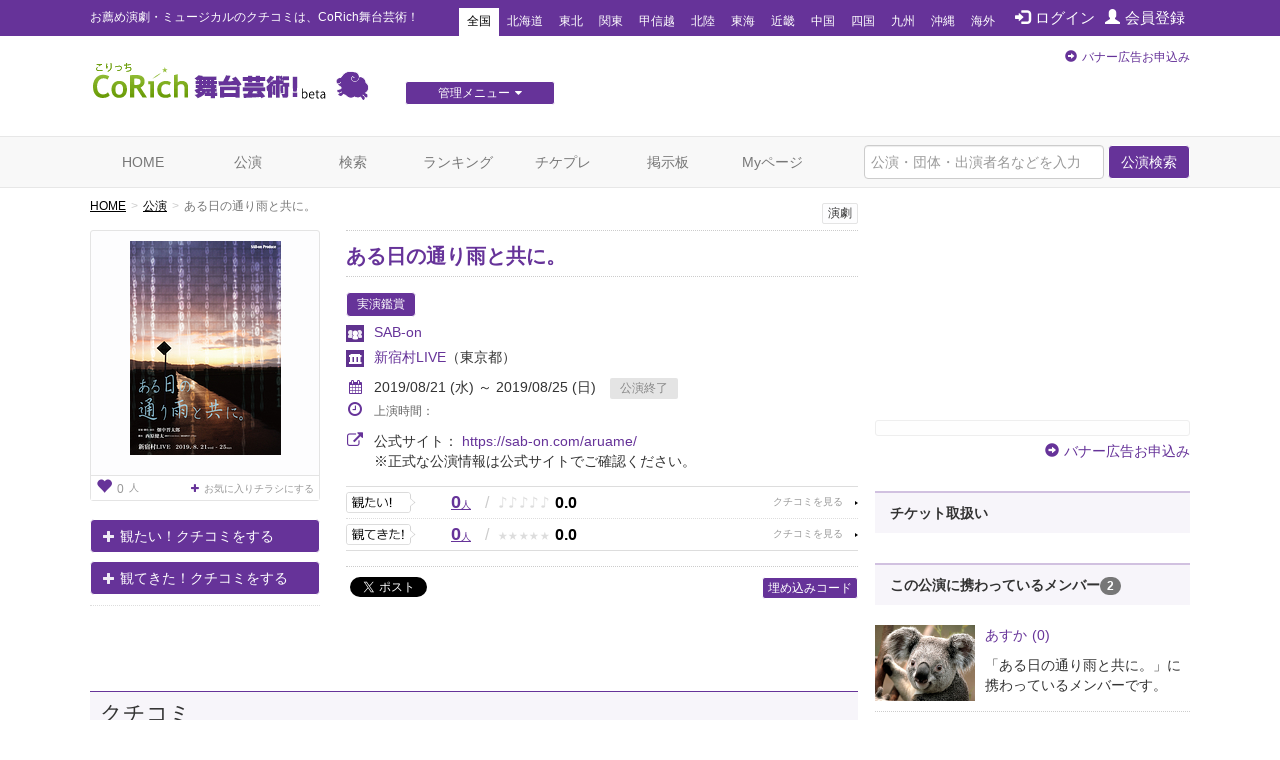

--- FILE ---
content_type: text/html; charset=utf-8
request_url: https://www.google.com/recaptcha/api2/aframe
body_size: 266
content:
<!DOCTYPE HTML><html><head><meta http-equiv="content-type" content="text/html; charset=UTF-8"></head><body><script nonce="_leBFv2Bd6904tWRemxHfA">/** Anti-fraud and anti-abuse applications only. See google.com/recaptcha */ try{var clients={'sodar':'https://pagead2.googlesyndication.com/pagead/sodar?'};window.addEventListener("message",function(a){try{if(a.source===window.parent){var b=JSON.parse(a.data);var c=clients[b['id']];if(c){var d=document.createElement('img');d.src=c+b['params']+'&rc='+(localStorage.getItem("rc::a")?sessionStorage.getItem("rc::b"):"");window.document.body.appendChild(d);sessionStorage.setItem("rc::e",parseInt(sessionStorage.getItem("rc::e")||0)+1);localStorage.setItem("rc::h",'1768706182084');}}}catch(b){}});window.parent.postMessage("_grecaptcha_ready", "*");}catch(b){}</script></body></html>

--- FILE ---
content_type: text/javascript;charset=UTF-8
request_url: https://s-rtb.send.microad.jp/ad?spot=8c3f211eec6c843616fb13eb86c373b2&cb=microadCompass.AdRequestor.callback&url=https%3A%2F%2Fstage.corich.jp%2Fstage%2F101824&vo=true&mimes=%5B100%2C300%2C301%2C302%5D&cbt=262951e6b43b4a019bcf1a8322&pa=false&ar=false&ver=%5B%22compass.js.v1.20.1%22%5D
body_size: 159
content:
microadCompass.AdRequestor.callback({"spot":"8c3f211eec6c843616fb13eb86c373b2","sequence":"2","impression_id":"6127010186377525781"})

--- FILE ---
content_type: text/javascript;charset=UTF-8
request_url: https://s-rtb.send.microad.jp/ad?spot=2f677c3516dd8f1f7e12696b488d44fe&cb=microadCompass.AdRequestor.callback&url=https%3A%2F%2Fstage.corich.jp%2Fstage%2F101824&vo=true&mimes=%5B100%2C300%2C301%2C302%5D&cbt=65c818796941a8019bcf1a835e&pa=false&ar=false&ver=%5B%22compass.js.v1.20.1%22%5D
body_size: 160
content:
microadCompass.AdRequestor.callback({"spot":"2f677c3516dd8f1f7e12696b488d44fe","sequence":"2","impression_id":"6127210186377525781"})

--- FILE ---
content_type: text/javascript;charset=UTF-8
request_url: https://s-rtb.send.microad.jp/ad?spot=4a44d0e377100bcc4c58c2c730bce9d2&cb=microadCompass.AdRequestor.callback&url=https%3A%2F%2Fstage.corich.jp%2Fstage%2F101824&vo=true&mimes=%5B100%2C300%2C301%2C302%5D&cbt=4f22eb271160ec019bcf1a833a&pa=false&ar=false&ver=%5B%22compass.js.v1.20.1%22%5D
body_size: 159
content:
microadCompass.AdRequestor.callback({"spot":"4a44d0e377100bcc4c58c2c730bce9d2","sequence":"2","impression_id":"6265710186377525781"})

--- FILE ---
content_type: text/javascript;charset=UTF-8
request_url: https://s-rtb.send.microad.jp/ad?spot=4a44d0e377100bcc4c58c2c730bce9d2&cb=microadCompass.AdRequestor.callback&url=https%3A%2F%2Fstage.corich.jp%2Fstage%2F101824&vo=true&mimes=%5B100%2C300%2C301%2C302%5D&cbt=a68eed9c8481d8019bcf1a834d&pa=false&ar=false&ver=%5B%22compass.js.v1.20.1%22%5D
body_size: 159
content:
microadCompass.AdRequestor.callback({"spot":"4a44d0e377100bcc4c58c2c730bce9d2","sequence":"2","impression_id":"6127510186377525781"})

--- FILE ---
content_type: text/javascript;charset=UTF-8
request_url: https://s-rtb.send.microad.jp/ad?spot=cf1d963b5ca8a56004feba3cfa304e53&cb=microadCompass.AdRequestor.callback&url=https%3A%2F%2Fstage.corich.jp%2Fstage%2F101824&vo=true&mimes=%5B100%2C300%2C301%2C302%5D&cbt=3d91be97f74872019bcf1a839c&pa=false&ar=false&ver=%5B%22compass.js.v1.20.1%22%5D
body_size: 159
content:
microadCompass.AdRequestor.callback({"spot":"cf1d963b5ca8a56004feba3cfa304e53","sequence":"2","impression_id":"6265210186377525781"})

--- FILE ---
content_type: text/javascript;charset=UTF-8
request_url: https://s-rtb.send.microad.jp/ad?spot=f413c5ac32774f749673c55ed7d771a1&cb=microadCompass.AdRequestor.callback&url=https%3A%2F%2Fstage.corich.jp%2Fstage%2F101824&vo=true&mimes=%5B100%2C300%2C301%2C302%5D&cbt=919430e66ae1d8019bcf1a8388&pa=false&ar=false&ver=%5B%22compass.js.v1.20.1%22%5D
body_size: 159
content:
microadCompass.AdRequestor.callback({"spot":"f413c5ac32774f749673c55ed7d771a1","sequence":"2","impression_id":"6264810186377525781"})

--- FILE ---
content_type: text/javascript;charset=UTF-8
request_url: https://s-rtb.send.microad.jp/ad?spot=8c3f211eec6c843616fb13eb86c373b2&cb=microadCompass.AdRequestor.callback&url=https%3A%2F%2Fstage.corich.jp%2Fstage%2F101824&vo=true&mimes=%5B100%2C300%2C301%2C302%5D&cbt=6bf95c7fd7878819bcf1a8337&pa=false&ar=false&ver=%5B%22compass.js.v1.20.1%22%5D
body_size: 159
content:
microadCompass.AdRequestor.callback({"spot":"8c3f211eec6c843616fb13eb86c373b2","sequence":"2","impression_id":"6126910186377525781"})

--- FILE ---
content_type: text/javascript;charset=UTF-8
request_url: https://s-rtb.send.microad.jp/ad?spot=6df4aa8dbbf5de8e409df2976e9e667c&cb=microadCompass.AdRequestor.callback&url=https%3A%2F%2Fstage.corich.jp%2Fstage%2F101824&vo=true&mimes=%5B100%2C300%2C301%2C302%5D&cbt=76f612450b6f00019bcf1a83ae&pa=false&ar=false&ver=%5B%22compass.js.v1.20.1%22%5D
body_size: 159
content:
microadCompass.AdRequestor.callback({"spot":"6df4aa8dbbf5de8e409df2976e9e667c","sequence":"2","impression_id":"6265610186377525781"})

--- FILE ---
content_type: text/javascript;charset=UTF-8
request_url: https://s-rtb.send.microad.jp/ad?spot=62af176cb0a817ddec86c2b4e014c59b&cb=microadCompass.AdRequestor.callback&url=https%3A%2F%2Fstage.corich.jp%2Fstage%2F101824&vo=true&mimes=%5B100%2C300%2C301%2C302%5D&cbt=cd81f93f678b08019bcf1a8339&pa=false&ar=false&ver=%5B%22compass.js.v1.20.1%22%5D
body_size: 159
content:
microadCompass.AdRequestor.callback({"spot":"62af176cb0a817ddec86c2b4e014c59b","sequence":"2","impression_id":"6127310186377525781"})

--- FILE ---
content_type: text/javascript;charset=UTF-8
request_url: https://s-rtb.send.microad.jp/ad?spot=a91440aaf1ffb8e92edbad5a6e19321b&cb=microadCompass.AdRequestor.callback&url=https%3A%2F%2Fstage.corich.jp%2Fstage%2F101824&vo=true&mimes=%5B100%2C300%2C301%2C302%5D&cbt=90a16dcef9d2c819bcf1a83c4&pa=false&ar=false&ver=%5B%22compass.js.v1.20.1%22%5D
body_size: 159
content:
microadCompass.AdRequestor.callback({"spot":"a91440aaf1ffb8e92edbad5a6e19321b","sequence":"2","impression_id":"6265110186377525781"})

--- FILE ---
content_type: text/javascript;charset=UTF-8
request_url: https://s-rtb.send.microad.jp/ad?spot=e0bdc21891be94bba1414f98d8a31fd8&cb=microadCompass.AdRequestor.callback&url=https%3A%2F%2Fstage.corich.jp%2Fstage%2F101824&vo=true&mimes=%5B100%2C300%2C301%2C302%5D&cbt=a293c8f6fcf960019bcf1a83c2&pa=false&ar=false&ver=%5B%22compass.js.v1.20.1%22%5D
body_size: 159
content:
microadCompass.AdRequestor.callback({"spot":"e0bdc21891be94bba1414f98d8a31fd8","sequence":"2","impression_id":"6265410186377525781"})

--- FILE ---
content_type: text/javascript;charset=UTF-8
request_url: https://s-rtb.send.microad.jp/ad?spot=a91440aaf1ffb8e92edbad5a6e19321b&cb=microadCompass.AdRequestor.callback&url=https%3A%2F%2Fstage.corich.jp%2Fstage%2F101824&vo=true&mimes=%5B100%2C300%2C301%2C302%5D&cbt=dd6da261d7ff00019bcf1a83b6&pa=false&ar=false&ver=%5B%22compass.js.v1.20.1%22%5D
body_size: 159
content:
microadCompass.AdRequestor.callback({"spot":"a91440aaf1ffb8e92edbad5a6e19321b","sequence":"2","impression_id":"6265510186377525781"})

--- FILE ---
content_type: text/javascript;charset=UTF-8
request_url: https://s-rtb.send.microad.jp/ad?spot=62af176cb0a817ddec86c2b4e014c59b&cb=microadCompass.AdRequestor.callback&url=https%3A%2F%2Fstage.corich.jp%2Fstage%2F101824&vo=true&mimes=%5B100%2C300%2C301%2C302%5D&cbt=99bb0c5b359be8019bcf1a834b&pa=false&ar=false&ver=%5B%22compass.js.v1.20.1%22%5D
body_size: 161
content:
microadCompass.AdRequestor.callback({"spot":"62af176cb0a817ddec86c2b4e014c59b","sequence":"2","impression_id":"6127110186377525781"})

--- FILE ---
content_type: text/javascript;charset=UTF-8
request_url: https://s-rtb.send.microad.jp/ad?spot=6df4aa8dbbf5de8e409df2976e9e667c&cb=microadCompass.AdRequestor.callback&url=https%3A%2F%2Fstage.corich.jp%2Fstage%2F101824&vo=true&mimes=%5B100%2C300%2C301%2C302%5D&cbt=53f671a8bb1900019bcf1a839a&pa=false&ar=false&ver=%5B%22compass.js.v1.20.1%22%5D
body_size: 159
content:
microadCompass.AdRequestor.callback({"spot":"6df4aa8dbbf5de8e409df2976e9e667c","sequence":"2","impression_id":"6266110186377525781"})

--- FILE ---
content_type: text/javascript;charset=UTF-8
request_url: https://s-rtb.send.microad.jp/ad?spot=cf1d963b5ca8a56004feba3cfa304e53&cb=microadCompass.AdRequestor.callback&url=https%3A%2F%2Fstage.corich.jp%2Fstage%2F101824&vo=true&mimes=%5B100%2C300%2C301%2C302%5D&cbt=aed3c886ad6168019bcf1a838a&pa=false&ar=false&ver=%5B%22compass.js.v1.20.1%22%5D
body_size: 159
content:
microadCompass.AdRequestor.callback({"spot":"cf1d963b5ca8a56004feba3cfa304e53","sequence":"2","impression_id":"6264910186377525781"})

--- FILE ---
content_type: text/javascript;charset=UTF-8
request_url: https://s-rtb.send.microad.jp/ad?spot=e0bdc21891be94bba1414f98d8a31fd8&cb=microadCompass.AdRequestor.callback&url=https%3A%2F%2Fstage.corich.jp%2Fstage%2F101824&vo=true&mimes=%5B100%2C300%2C301%2C302%5D&cbt=5c48f9176bb798019bcf1a83b0&pa=false&ar=false&ver=%5B%22compass.js.v1.20.1%22%5D
body_size: 159
content:
microadCompass.AdRequestor.callback({"spot":"e0bdc21891be94bba1414f98d8a31fd8","sequence":"2","impression_id":"6265010186377525781"})

--- FILE ---
content_type: text/javascript;charset=UTF-8
request_url: https://s-rtb.send.microad.jp/ad?spot=2f677c3516dd8f1f7e12696b488d44fe&cb=microadCompass.AdRequestor.callback&url=https%3A%2F%2Fstage.corich.jp%2Fstage%2F101824&vo=true&mimes=%5B100%2C300%2C301%2C302%5D&cbt=a10c02e0af3668019bcf1a8386&pa=false&ar=false&ver=%5B%22compass.js.v1.20.1%22%5D
body_size: 159
content:
microadCompass.AdRequestor.callback({"spot":"2f677c3516dd8f1f7e12696b488d44fe","sequence":"2","impression_id":"6265810186377525781"})

--- FILE ---
content_type: text/javascript;charset=UTF-8
request_url: https://s-rtb.send.microad.jp/ad?spot=f413c5ac32774f749673c55ed7d771a1&cb=microadCompass.AdRequestor.callback&url=https%3A%2F%2Fstage.corich.jp%2Fstage%2F101824&vo=true&mimes=%5B100%2C300%2C301%2C302%5D&cbt=52c77d6531a1fc019bcf1a8360&pa=false&ar=false&ver=%5B%22compass.js.v1.20.1%22%5D
body_size: 159
content:
microadCompass.AdRequestor.callback({"spot":"f413c5ac32774f749673c55ed7d771a1","sequence":"2","impression_id":"6265310186377525781"})